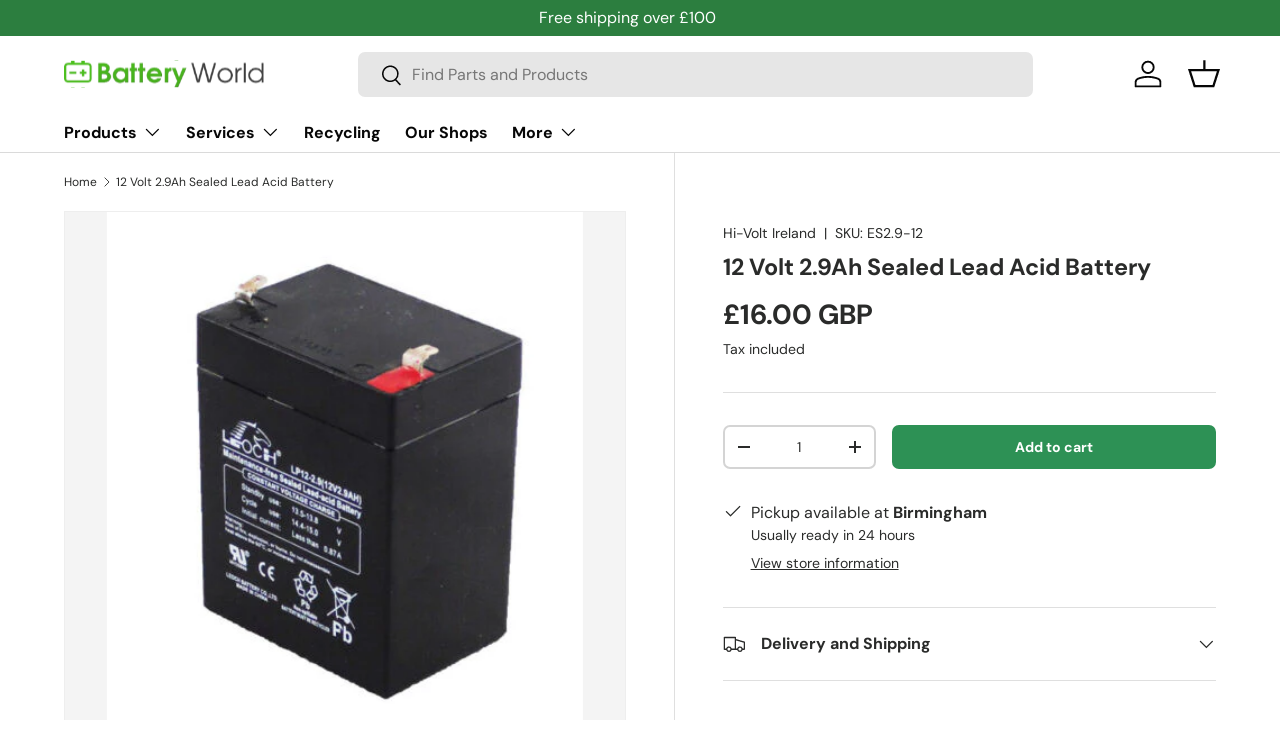

--- FILE ---
content_type: text/css
request_url: https://batteryworldshop.com/cdn/shop/t/15/assets/custom.css?v=53754748784670868561712663776
body_size: 6027
content:
.shopify-section.auto-guru-form{background:linear-gradient(229deg,#091979,#090979 34%,#1e4faf 78%)}.container.batteryfinder{padding:40px var(--gutter);color:#212121;display:flex}.battery-finder-form-wrapper{max-width:400px;background:#fff;border-radius:8px;display:flex;flex-direction:column;align-items:center;flex:1}.battery-finder-form-wrapper img.logo{width:50%;margin:15px 0 10px}.tabs-container{display:flex;justify-content:space-between;flex-direction:row;width:100%;height:auto;background:#9bc5ab;color:#fff}.tabs-container .tab{flex:1;font-size:20px;font-weight:600;text-align:center;text-transform:uppercase;line-height:1;padding-top:15px;padding-bottom:15px;cursor:pointer;position:relative}.tabs-container .tab.active{background:#2d9155}.tab.active:after{content:"";position:absolute;bottom:-8px;left:50%;transform:translate(-50%);border-left:8px solid transparent;border-right:8px solid transparent;border-top:8px solid #2D9155}.tab-content{padding:20px;display:none}.tab-content.number-plate{display:block}.tab-content.number-plate p{text-align:center}.tab-content.number-plate p{text-align:center;padding:0 30px;line-height:1.4;margin-bottom:0}.reg-form-wrapper{border:2px solid #5B5B5B;border-radius:8px;display:flex;align-items:center;overflow:hidden;margin-top:30px}.reg-form-wrapper .region-icon{background:#083e89;padding:5px;height:60px;width:60px;display:flex;align-items:center;justify-content:center}.reg-form-wrapper .region-icon img{width:35px;display:block}.reg-form-wrapper input[type=text]{border:0;background:#e6c202;height:60px;width:100%;text-align:center;font-size:30px;font-weight:700;text-transform:uppercase}.reg-form-wrapper input[type=text]::placeholder{color:#373737}.reg-form-wrapper input[type=text]:focus{outline:none}.reg-search-submit{background:#2e9155;border-radius:4px;color:#fff;font-weight:600;display:block;width:100%;padding:15px;margin-top:0;text-align:center}.status-message{height:60px;display:flex;align-items:center;justify-content:center}.status-message .loader{display:none}.status-message .response{color:red}.status-message .loader img{height:30px;display:block}.battery-information-wrapper{display:none;padding:0;width:100%}.battery-information-wrapper h4{text-align:center;background:#48b571;text-transform:uppercase;color:#fff;font-size:20px;padding-top:10px;padding-bottom:10px}.battery-information-wrapper table{font-size:14px}.battery-information-wrapper table th,.battery-information-wrapper table td{width:50%;padding:0 15px 0 0;text-transform:capitalize;border:0;vertical-align:top}.battery-specs-container{padding:0 20px}.battery-specs-container h5{color:#48b571;font-size:18px;margin-bottom:3px}.battery-specs-container .battery-specs{margin-bottom:20px}.recommended-battery{margin-top:20px;margin-bottom:10px}.recommended-battery .battery{display:flex;align-items:center;margin-bottom:15px}.recommended-battery .battery .product-image{flex:1}.recommended-battery .battery .product-image img{width:100%;display:block}.recommended-battery .battery .battery-sku{flex:2;text-align:center}.recommended-battery .battery .battery-sku span.sku{font-size:20px}.recommended-battery .battery .battery-sku p{text-transform:uppercase;color:#48b571;font-size:20px;font-weight:600;margin-bottom:0}a.search-again{text-decoration:underline;text-align:center;display:block;margin-top:10px;font-size:12px}.battery-finder-banner-wrapper{display:flex;flex:1;margin-left:5%;height:auto;justify-content:space-between;align-items:stretch;margin-top:20px;margin-bottom:30px}.battery-finder-banner-wrapper .text-ctas{display:flex;flex-direction:column;justify-content:space-between}.battery-finder-banner-wrapper .image{display:flex;flex:1;max-width:440px}.battery-finder-banner-wrapper .image img{width:100%;display:block;align-self:center}.battery-finder-banner-wrapper .text-ctas .main-cta h1{color:#fff;line-height:1;font-size:40px;font-weight:200}.battery-finder-banner-wrapper .text-ctas .main-cta h1 strong{display:block;font-size:100px;font-weight:600;margin-bottom:10px}.secondary-cta{display:flex;flex-direction:column;align-items:center;margin-bottom:30px}.battery-finder-banner-wrapper .text-ctas .secondary-cta p{color:#fff;font-weight:600;font-size:25px;margin-bottom:10px}.battery-finder-banner-wrapper .text-ctas .secondary-cta a.reg-search-submit{display:inline-block;width:auto;padding:10px 60px}@media only screen and (max-width: 1150px){.container.batteryfinder{background:transparent}.battery-finder-banner-wrapper{display:flex;height:auto;justify-content:center;align-items:center;margin-top:0;margin-bottom:0}.secondary-cta{margin-bottom:0}}@media only screen and (max-width: 928px){.container.batteryfinder{flex-direction:column-reverse;align-items:center}.battery-finder-banner-wrapper{margin-left:0}.secondary-cta{margin-bottom:40px}}@media only screen and (max-width: 475px){.battery-finder-banner-wrapper .text-ctas .main-cta h1 strong{font-size:18vw}.battery-finder-banner-wrapper .text-ctas .main-cta h1{font-size:7vw}.battery-finder-banner-wrapper .text-ctas .secondary-cta p{font-size:5vw}.secondary-cta{margin-top:20px}}.footer-stores{margin-top:0;padding-top:3.25rem;padding-bottom:calc(3.25rem - 30px);position:relative}.footer-stores .flickity-prev-next-button:hover{background-color:transparent}.footer-stores .flickity-button{position:absolute;background:#fff0}.footer-stores .flickity-enabled{position:static}.site-footer-block-title{color:#373737;font-size:15px;font-weight:700;text-transform:uppercase}.footer-stores:after{content:"";clear:both;display:table}.footer-stores .footer-stores-item{margin:0 auto;max-width:1400px;padding-left:10px;padding-right:10px}@media (min-width: 720px){.footer-stores .footer-stores-item{padding-left:15px;padding-right:15px}}@media (min-width: 1024px){.footer-stores .footer-stores-item{padding-left:25px;padding-right:25px}}@media (max-width: 768px){.footer-stores .footer-stores-item{max-width:80%}}.footer-stores .site-footer-block-title{letter-spacing:1px;margin-top:0;padding-top:0}.footer-stores .stores{margin-left:-15px;overflow-x:hidden}.footer-stores .stores:after{content:"";clear:both;display:table}.footer-stores .stores:before{content:"";clear:both;display:table}.footer-stores .stores:focus{outline:0}.footer-stores .store{float:left;padding-left:15px}.footer-stores .flickity-button{opacity:1}.footer-stores .flickity-prev-next-button svg{fill:#fff;opacity:1}.footer-stores .flickity-prev-next-button.next{right:0}.footer-stores .flickity-prev-next-button.previous{left:0}.footer-stores .store{border:none;font-size:13px;margin-bottom:30px}.footer-stores .store>div{margin-bottom:10px}.footer-stores .store>div:last-child{margin-bottom:0}.footer-stores .store .address,.footer-stores .store .phone,.footer-stores .store .email{display:-webkit-flex;display:flex}.footer-stores .store .address{min-height:60px}.footer-stores .store p{display:inline-block;line-height:1.3;margin:0;vertical-align:top}.footer-stores .store .icon{display:inline-block;margin:0 3px 0 0;vertical-align:middle}.footer-stores .store .icon svg{max-width:15px;max-height:15px;padding:0}.footer-stores .store .address .icon svg{margin-top:2px}.footer-stores .store .phone,.footer-stores .store .email{font-weight:500}.footer-stores .store a{text-decoration:none}.footer-stores .store a:hover{text-decoration:underline}@media (min-width: 768px){.footer-stores .stores.column-count-1 .store{width:100%}.footer-stores .stores.column-count-2 .store{width:50%}.footer-stores .stores.column-count-3 .store{width:33.333%}.footer-stores .stores.column-count-4 .store{width:25%}.footer-stores .stores.column-count-5 .store{width:20%}.footer-stores .stores.column-count-6 .store,.footer-stores .store{width:33.333%}}@media (min-width: 1024px){.footer-stores .stores.column-count-6 .store{width:25%}}@media (min-width: 1200px){.footer-stores .stores.column-count-6 .store{width:20%}}@media (max-width: 767px){.footer-stores .store{width:50%}}@media (max-width: 480px){.footer-stores .store{width:100%}}.store-locations-main .google-map{width:100%;height:100%}@media (max-width: 480px){.store-locations-main .google-map{min-height:300px}}.individual-store-main .google-map{width:100%;height:100%}@media (max-width: 480px){.individual-store-main .google-map{min-height:300px}}.row.row-of-1{width:100%;height:350px}.gmap-info-window{max-width:230px}.gmap-info-window h4{font-family:Montserrat,sans-serif;font-size:14px;font-weight:500;margin:0 0 10px}.gmap-info-window p{margin:0 0 10px}.gmap-info-window .phone,.gmap-info-window .email{font-weight:500}.gmap-info-window a{color:#7e7e7e;text-decoration:none}.gmap-info-window a:hover{color:#000}.gmap-info-window .address{background:url("map-pin-icon.png" | asset_url) no-repeat left top/11px 15px;padding-left:16px}.gmap-info-window .phone{background:url("phone-icon.png" | asset_url) no-repeat left center/13px 13px;padding-left:16px}.gmap-info-window .email{background:url("envelope-icon.png" | asset_url) no-repeat left center/14px 10px;padding-left:16px}.store-view{margin-bottom:0}@media (min-width: 481px){.store-view{margin-bottom:50px}}.store-view .row{display:-webkit-flex;display:flex;-webkit-flex-flow:row;flex-flow:row;-webkit-justify-content:space-between;justify-content:space-between;-webkit-align-items:stretch;align-items:stretch}@media (max-width: 480px){.store-view .row{-webkit-flex-flow:column;flex-flow:column}}.store-view .row-of-1 .column{width:100%}@media (max-width: 480px){.store-view .row-of-1 .column{width:100%;margin-bottom:20px}}.store-view .row-of-2 .column{width:calc(50% - 15px)}@media (max-width: 480px){.store-view .row-of-2 .column{width:100%;margin-bottom:20px}}.store-view .row-of-2 .column .google-map,.store-view .row-of-2 .column .store-image{box-shadow:#f3f3f3 0 0 5px 1px;border:5px solid #fff;vertical-align:top;width:100%}.pxs-map-section{padding-right:25px;padding-left:25px}@media (min-width: 768px){.store-view .row-of-2 .column.map-wrap{width:calc(60% - 15px);min-height:460px}}@media (max-width: 480px){.store-view .row-of-2 .column.map-wrap{width:100%;margin-bottom:20px}}@media (min-width: 768px){.store-view .row-of-2 .column.store-wrap{width:calc(40% - 15px)}}@media (max-width: 480px){.store-view .row-of-2 .column.store-wrap{width:100%;margin-bottom:20px}}.store-details{margin:auto;max-width:1000px}.store-details .row{display:-webkit-flex;display:flex;-webkit-flex-flow:row;flex-flow:row;-webkit-justify-content:space-evenly;justify-content:space-evenly}@media (max-width: 480px){.store-details .row{-webkit-flex-flow:column;flex-flow:column}}.store-details .row-of-2 .column{width:100%}.store-details .row-of-2 .column.personnel{text-align:center;width:40%}@media (max-width: 480px){.store-details .row-of-2 .column.personnel{width:100%;order:2}}.store-details .row-of-2 .column.contact-area{width:60%}@media (max-width: 767px){.store-details .row-of-2 .column.contact-area{width:50%}}@media (max-width: 480px){.store-details .row-of-2 .column.contact-area{width:100%;order:1}}@media (max-width: 767px){.store-details .personnel-image{max-width:100%}}.store-details .personnel-designation{color:#191919;font-size:17px;font-weight:500;margin-bottom:5px;text-transform:capitalize}.store-details .personnel-name{font-family:Montserrat,sans-serif;color:#191919;font-size:14px;font-weight:500;margin-top:0}.store-details .contact-section-heading{color:#000;font-size:25px;font-weight:700;margin-bottom:7px}.store-details .store-name{color:#191919;font-size:17px;font-weight:500;margin-top:0}.store-details .store-email a{color:currentcolor;text-decoration:none}.store-details .store-email a:hover{color:#000}.store-details .icon{color:#191919;display:inline-block;vertical-align:middle;margin-right:5px}.store-details .icon svg{width:15px;height:15px}.store-location-title{font-weight:700;text-align:center;margin-bottom:30px}.stores-lineup{box-shadow:#f3f3f3 0 0 5px 1px;border:5px solid #fff;font-size:13px}.stores-lineup .store-item{border:solid 1px #f3f3f3;padding:10px;-webkit-transition:all .2s linear 0s;transition:all .2s linear 0s}.stores-lineup .store-item h3{font-size:16px;font-weight:700}.stores-lineup .store-item a.store-link{text-decoration:none}.stores-lineup .store-item a.store-link h3{color:#2d9155}.stores-lineup .store-item a.store-link:hover h3{color:#ccc;text-decoration:underline}.stores-lineup .store-item>div{margin-bottom:10px}.stores-lineup .store-item p{margin:0 0 10px}.stores-lineup .store-item .icon{color:#7e7e7e;display:inline-block;margin:0 3px 0 0;vertical-align:middle}.stores-lineup .store-item .icon svg{max-width:15px;max-height:15px;padding:0}.stores-lineup .store-item .address,.stores-lineup .store-item .phone,.stores-lineup .store-item .email{display:-webkit-flex;display:flex}.stores-lineup .store-item .email .icon{margin-top:2px}.stores-lineup .store-item .email a{color:#7e7e7e;text-decoration:none}.stores-lineup .store-item .email a:hover{color:#ccc;text-decoration:underline}.stores-lineup .store-item:nth-of-type(odd){background-color:#f3f3f3}.stores-lineup .store-item.active-store{background-color:#2d9155;color:#fff}.stores-lineup .store-item.active-store a,.stores-lineup .store-item.active-store a.store-link h3,.stores-lineup .store-item.active-store .icon{color:#fff}.stores-lineup .store-item.active-store a:hover{color:#ccc}.mbl_media-with-text .section__block--heading{font-weight:400}.mbl-main-banner-block{border-radius:20px}.mbl-promo-container{padding:1%}.mbl_promo-media-with-text{display:flex}.sub-promo-block{border-radius:20px;flex-direction:row;width:100%;justify-content:space-between;align-items:center}.promo-sub-icon svg{width:33px;height:31px}.promo-img{width:25px;margin-right:5px;margin-top:5px;height:auto}@media (min-width: 769px){.mbl_media-with-text{display:flex;margin:0 auto}.mbl_promo-media-with-text{gap:15px;margin-top:15px}.mbl_promo-media-with-text .media-with-text__text{display:flex;flex:1 1 calc(100% - var(--media-width, 50%));margin-inline-start:auto;margin-inline-end:auto;padding-inline-start:calc(16 * var(--space-unit))}.mbl_promo-media-with-text a{width:50%}.mbl_media-with-text .media-with-text__media{flex:1 1 var(--media-width, 50%);align-items:flex-end;transform:scale(var(--media-scale, 1))}.mbl_media-with-text .media-with-text__text{flex:1 1 calc(100% - var(--media-width, 50%));margin-inline-start:auto;margin-inline-end:auto;padding-top:0;padding-inline-start:calc(16 * var(--space-unit))}.mbl_media-with-text .media-with-text__text.color-scheme{padding:calc(16 * var(--space-unit))}.mbl_media-with-text.media-with-text--reverse{flex-direction:row-reverse}.mbl_media-with-text.media-with-text--reverse .media-with-text__text:not(.color-scheme){padding-inline-start:calc(16 * var(--space-unit));padding-inline-end:calc(16 * var(--space-unit))}.sub-promo-block{padding:calc(8 * var(--space-unit))}}@media (max-width: 769px){.mbl_media-with-text{display:flex;margin:0 auto}.mbl_media-with-text.media-with-text--reverse{flex-direction:column-reverse}.mbl_media-with-text .media-with-text__text{padding:calc(8 * var(--space-unit))}.promo-sub-media-with-text{margin-top:15px;gap:15px;flex-direction:column}.mbl_promo-media-with-text .media-with-text__text{padding:calc(8 * var(--space-unit));width:100%}}.klaviyo-bis-trigger{display:inline-block;position:relative;max-width:100%;padding:var(--btn-padding-y, 12px) 26px;transition:opacity .6s ease,color .6s ease,background-position .4s ease-out;border-radius:var(--btn-border-radius, 0);outline-offset:var(--btn-border-width);font-size:.88em;font-weight:700;line-height:1.2em;text-align:center;text-transform:var(--btn-text-transform, none);-webkit-appearance:none;appearance:none;word-break:break-word;border:var(--btn-border-width) solid rgb(var(--btn-alt-text-color));outline-color:rgb(var(--btn-alt-text-color));outline-offset:3px;background:rgba(var(--btn-alt-bg-color)/.9) linear-gradient(104deg,rgba(var(--btn-alt-text-color)/.07) 60%,rgba(var(--btn-alt-bg-color)/var(--btn-alt-bg-alpha)) 60% 100%) no-repeat 100% 100%;background-size:300% 100%;color:rgb(var(--btn-alt-text-color));width:100%!important}.guarantee-block{display:flex;justify-content:space-between}.guarantee{display:flex;gap:10px;align-items:center}img.guarantee_img{width:25px;height:25px}.guarantee p{color:#000;font-size:14px;margin:auto}#specification{width:100%}#specification th,#specification td{padding:1em;border-collapse:collapse;border:none;border-bottom:1px solid #F1F1F1;text-align:start;font-size:19px}th.specification_value{color:#48b571;font-size:19px;border-bottom:1px solid #48B571!important;max-width:58px}.spec-note{margin-top:20px;color:red}h2.specification_heading{font-size:28px}.specification_subheading{font-size:14px}.fitment-block{display:none;margin-top:20px;margin-bottom:0;border:1px solid #2c7e3f;background:#fff;padding:10px;border-radius:5px}#specification{border:solid 1px #50b400;border-collapse:collapse;border-spacing:0;width:100%;font-size:13px}#specification thead th{background-color:#2c7e3f;border:solid 1px #2c7e3f;color:#fff;padding:10px;text-align:left}#specification tbody td{border:solid 1px #5ab500;color:#191919;padding:10px}#specification tbody tr:hover{background-color:#e2ffc5}.product-form__also-buy-media{display:flex;align-items:center;justify-content:center}.product-form__also-buy-header{font-size:18px;color:#2a2b2a}.product-form__also-buy-wrapper--condensed{border:1px solid #ccc;padding:1rem 1.5rem 0}.product-form__also-buy-form-product-title a{font-size:16px}.product-form__also-buy-form{display:flex;flex-direction:column;justify-content:center}.product-form__also-buy{display:grid;grid-template-columns:120px 1fr;grid-template-rows:auto auto;gap:2px}@media (min-width: 640px){.product-form__also-buy{grid-template-columns:160px 1fr}}@media (min-width: 1440px){.product-form__also-buy{grid-template-columns:180px 1fr}}.product-form__also-buy img{max-width:100%}.product-form__also-buy-wrapper--condensed .product-form__also-buy{padding:.75rem 0}@media (min-width: 640px){.product-form__also-buy-wrapper--condensed .product-form__also-buy{padding:1.25rem 0}}.product-form__also-buy-wrapper--condensed .product-form__also-buy:not(:last-child){border-bottom:1px solid #ccc}.product-form__also-buy-wrapper--expanded .product-form__also-buy{border:1px solid #ccc;padding:.75rem;margin:1.25rem 0px}.product-form__also-buy-cta-wrapper{margin:.5rem 0}.product-form__also-buy-header{margin-bottom:0;grid-column:1 / -1}@media (min-width: 640px){.product-form__also-buy-header{margin-bottom:.75rem}}.product-form__also-buy-form-product-title{margin-bottom:0;font-size:1rem}@media (min-width: 640px){.product-form__also-buy-form-product-title{margin-bottom:.5rem}}.product-form__also-buy-selector{display:grid;grid-template-columns:repeat(auto-fill,minmax(170px,1fr));margin:.25rem 0;align-items:center}@media (min-width: 640px){.product-form__also-buy-selector{margin:.75rem 0}}.product-form__also-buy-select{padding:.4rem}.icons-with-text__text.rte a{text-decoration:none}.live-search-form input#bc-sf-search-box-0{border:2px solid #50b400;box-shadow:none!important;color:#000}.live-search-form{border:0px}input[type=text].live-search-form-field::placeholder{color:#7e7e7e}input[type=text].live-search-form-field::-webkit-input-placeholder{color:#7e7e7e}input[type=text].live-search-form-field::-moz-placeholder{color:#7e7e7e}input[type=text].live-search-form-field:-ms-input-placeholder{color:#7e7e7e}input[type=text].live-search-form-field:-moz-placeholder{color:#7e7e7e}.live-auto-search.in-header{font-size:13px;height:38px;width:calc(100% - 40px);margin-top:4px;margin-bottom:4px}.live-auto-search.in-header input#search{padding:1.5rem .625rem .375rem;font-family:Montserrat,sans-serif;font-style:normal;font-weight:400;z-index:1;width:100%;padding:.375rem;font-size:14px;background-color:#fff;border-radius:3px;border:2px solid #50b400;box-shadow:none!important;color:#000;background:url(bigsearch-header-bg.svg) no-repeat right -1px top 0px;background-size:30px}.display-results.header{display:none;width:100%;max-width:100%;margin:4px auto 0;padding:0;box-sizing:content-box;max-height:350px;overflow-y:scroll;position:relative;border:1px solid #d1d1d1;border-radius:5px;background:#fff;box-shadow:0 0 17px #00000040}/*!
Chosen, a Select Box Enhancer for jQuery and Prototype
by Patrick Filler for Harvest, http://getharvest.com

Version 1.8.7
Full source at https://github.com/harvesthq/chosen
Copyright (c) 2011-2018 Harvest http://getharvest.com

MIT License, https://github.com/harvesthq/chosen/blob/master/LICENSE.md
This file is generated by `grunt build`, do not edit it by hand.
*/.chosen-container{position:relative;display:inline-block;vertical-align:middle;font-size:13px;-webkit-user-select:none;-moz-user-select:none;-ms-user-select:none;user-select:none}.chosen-container *{-webkit-box-sizing:border-box;box-sizing:border-box}.chosen-container .chosen-drop{position:absolute;top:100%;z-index:1010;width:100%;border:1px solid #aaa;border-top:0;background:#fff;clip:rect(0,0,0,0);-webkit-clip-path:inset(100% 100%);clip-path:inset(100% 100%)}.chosen-container.chosen-with-drop .chosen-drop{clip:auto;-webkit-clip-path:none;clip-path:none}.chosen-container a{cursor:pointer}.chosen-container .search-choice .group-name,.chosen-container .chosen-single .group-name{margin-right:4px;overflow:hidden;white-space:nowrap;text-overflow:ellipsis;font-weight:400;color:#000}.chosen-container .search-choice .group-name:after,.chosen-container .chosen-single .group-name:after{content:":";padding-left:2px;vertical-align:top}.chosen-container-single .chosen-single{position:relative;display:block;overflow:hidden;padding:7px 0 0 15px;height:35px;border:0px;border-radius:4px;background-color:#fff;color:#555;text-decoration:none;white-space:nowrap;line-height:24px}.chosen-container-single .chosen-default{color:#999}.chosen-container-single .chosen-single span{display:block;overflow:hidden;margin-right:26px;text-overflow:ellipsis;white-space:nowrap}.chosen-container-single .chosen-single-with-deselect span{margin-right:38px}.chosen-container-single .chosen-single abbr{position:absolute;top:6px;right:26px;display:block;width:12px;height:12px;background:url(chosen-sprite.png) -42px 1px no-repeat;font-size:1px}.chosen-container-single .chosen-single abbr:hover,.chosen-container-single.chosen-disabled .chosen-single abbr:hover{background-position:-42px -10px}.chosen-container-single .chosen-single div{position:absolute;top:0;right:0;display:block;width:18px;height:100%}.chosen-container-single .chosen-single div b{display:block;width:100%;height:100%;background:url(chosen-sprite.png) no-repeat 0px 8px}.chosen-container-single .chosen-search{position:relative;z-index:1010;margin:0;padding:3px 4px;white-space:nowrap}.chosen-container-single .chosen-search input[type=text]{margin:1px 0;padding:4px 20px 4px 5px;width:100%;height:auto;outline:0;border:1px solid #aaa;background:url(chosen-sprite.png) no-repeat 100% -20px;font-size:1em;font-family:sans-serif;line-height:normal;border-radius:0}.chosen-container-single .chosen-drop{margin-top:-1px;border-radius:0 0 4px 4px;background-clip:padding-box;box-shadow:0 4px 5px #00000026}.chosen-container-single.chosen-container-single-nosearch .chosen-search{position:absolute;clip:rect(0,0,0,0);-webkit-clip-path:inset(100% 100%);clip-path:inset(100% 100%)}.chosen-container .chosen-results{color:#444;position:relative;overflow-x:hidden;overflow-y:auto;margin:0 4px 4px 0;padding:0 0 0 4px;max-height:240px;-webkit-overflow-scrolling:touch}.chosen-container .chosen-results li{display:none;margin:0;padding:5px 6px;list-style:none;line-height:15px;word-wrap:break-word;-webkit-touch-callout:none}.chosen-container .chosen-results li.active-result{display:list-item;cursor:pointer}.chosen-container .chosen-results li.disabled-result{display:list-item;color:#ccc;cursor:default}.chosen-container .chosen-results li.highlighted{background-color:#3875d7;background-image:-webkit-gradient(linear,left top,left bottom,color-stop(20%,#3875d7),color-stop(90%,#2a62bc));background-image:linear-gradient(#3875d7 20%,#2a62bc 90%);color:#fff}.chosen-container .chosen-results li.no-results{color:#777;display:list-item;background:#f4f4f4}.chosen-container .chosen-results li.group-result{display:list-item;font-weight:700;cursor:default}.chosen-container .chosen-results li.group-option{padding-left:15px}.chosen-container .chosen-results li em{font-style:normal;text-decoration:underline}.chosen-container-multi .chosen-choices{position:relative;overflow:hidden;margin:0;padding:0 5px;width:100%;height:auto;border:1px solid #aaa;background-color:#fff;background-image:-webkit-gradient(linear,left top,left bottom,color-stop(1%,#eee),color-stop(15%,#fff));background-image:linear-gradient(#eee 1%,#fff 15%);cursor:text}.chosen-container-multi .chosen-choices li{float:left;list-style:none}.chosen-container-multi .chosen-choices li.search-field{margin:0;padding:0;white-space:nowrap}.chosen-container-multi .chosen-choices li.search-field input[type=text]{margin:1px 0;padding:0;height:25px;outline:0;border:0!important;background:transparent!important;-webkit-box-shadow:none;box-shadow:none;color:#999;font-size:100%;font-family:sans-serif;line-height:normal;border-radius:0;width:25px}.chosen-container-multi .chosen-choices li.search-choice{position:relative;margin:3px 5px 3px 0;padding:3px 20px 3px 5px;border:1px solid #aaa;max-width:100%;border-radius:3px;background-color:#eee;background-image:-webkit-gradient(linear,left top,left bottom,color-stop(20%,#f4f4f4),color-stop(50%,#f0f0f0),color-stop(52%,#e8e8e8),to(#eee));background-image:linear-gradient(#f4f4f4 20%,#f0f0f0 50%,#e8e8e8 52%,#eee);background-size:100% 19px;background-repeat:repeat-x;background-clip:padding-box;-webkit-box-shadow:0 0 2px #fff inset,0 1px 0 rgba(0,0,0,.05);box-shadow:0 0 2px #fff inset,0 1px #0000000d;color:#333;line-height:13px;cursor:default}.chosen-container-multi .chosen-choices li.search-choice span{word-wrap:break-word}.chosen-container-multi .chosen-choices li.search-choice .search-choice-close{position:absolute;top:4px;right:3px;display:block;width:12px;height:12px;background:url(chosen-sprite.png) -42px 1px no-repeat;font-size:1px}.chosen-container-multi .chosen-choices li.search-choice .search-choice-close:hover{background-position:-42px -10px}.chosen-container-multi .chosen-choices li.search-choice-disabled{padding-right:5px;border:1px solid #ccc;background-color:#e4e4e4;background-image:-webkit-gradient(linear,left top,left bottom,color-stop(20%,#f4f4f4),color-stop(50%,#f0f0f0),color-stop(52%,#e8e8e8),to(#eee));background-image:linear-gradient(#f4f4f4 20%,#f0f0f0 50%,#e8e8e8 52%,#eee);color:#666}.chosen-container-multi .chosen-choices li.search-choice-focus{background:#d4d4d4}.chosen-container-multi .chosen-choices li.search-choice-focus .search-choice-close{background-position:-42px -10px}.chosen-container-multi .chosen-results{margin:0;padding:0}.chosen-container-multi .chosen-drop .result-selected{display:list-item;color:#ccc;cursor:default}.chosen-container-active.chosen-with-drop .chosen-single{border-radius:4px 4px 0 0}.chosen-container-active.chosen-with-drop .chosen-single div{border-left:none;background:transparent}.chosen-container-active.chosen-with-drop .chosen-single div b{background-position:-18px 8px}.chosen-container-active .chosen-choices{border:1px solid #5897fb;-webkit-box-shadow:0 0 5px rgba(0,0,0,.3);box-shadow:0 0 5px #0000004d}.chosen-container-active .chosen-choices li.search-field input[type=text]{color:#222!important}.chosen-disabled{opacity:.5!important;cursor:default}.chosen-disabled .chosen-single,.chosen-disabled .chosen-choices .search-choice .search-choice-close{cursor:default}.chosen-rtl{text-align:right}.chosen-rtl .chosen-single{overflow:visible;padding:0 8px 0 0}.chosen-rtl .chosen-single span{margin-right:0;margin-left:26px;direction:rtl}.chosen-rtl .chosen-single-with-deselect span{margin-left:38px}.chosen-rtl .chosen-single div{right:auto;left:3px}.chosen-rtl .chosen-single abbr{right:auto;left:26px}.chosen-rtl .chosen-choices li{float:right}.chosen-rtl .chosen-choices li.search-field input[type=text]{direction:rtl}.chosen-rtl .chosen-choices li.search-choice{margin:3px 5px 3px 0;padding:3px 5px 3px 19px}.chosen-rtl .chosen-choices li.search-choice .search-choice-close{right:auto;left:4px}.chosen-rtl.chosen-container-single .chosen-results{margin:0 0 4px 4px;padding:0 4px 0 0}.chosen-rtl .chosen-results li.group-option{padding-right:15px;padding-left:0}.chosen-rtl.chosen-container-active.chosen-with-drop .chosen-single div{border-right:none}.chosen-rtl .chosen-search input[type=text]{padding:4px 5px 4px 20px;background:url(chosen-sprite.png) no-repeat -30px -20px;direction:rtl}.chosen-rtl.chosen-container-single .chosen-single div b{background-position:6px 2px}.chosen-rtl.chosen-container-single.chosen-with-drop .chosen-single div b{background-position:-12px 2px}@media only screen and (-webkit-min-device-pixel-ratio: 1.5),only screen and (min-resolution: 144dpi),only screen and (min-resolution: 1.5dppx){.chosen-rtl .chosen-search input[type=text],.chosen-container-single .chosen-single abbr,.chosen-container-single .chosen-single div b,.chosen-container-single .chosen-search input[type=text],.chosen-container-multi .chosen-choices .search-choice .search-choice-close,.chosen-container .chosen-results-scroll-down span,.chosen-container .chosen-results-scroll-up span{background-image:url(chosen-sprite@2x.png)!important;background-size:52px 37px!important;background-repeat:no-repeat!important}}.battery-search-container{border:1px solid #000;width:100%;min-height:270px;padding:10px;box-sizing:border-box}.battery-search-container.motorbike{background:transparent url(battery-search-bg-motorbike.jpg) no-repeat 0 0 / cover}.battery-search-container.car{background:transparent url(battery-search-bg-car.jpg) no-repeat 0 0 / cover}.battery-search-container.atv{background:transparent url(battery-search-bg-atv.jpg) no-repeat 0 0 / cover}.battery-search-container.garden{background:transparent url(battery-search-bg-garden.jpg) no-repeat 0 0 / cover}.battery-search-container.watercraft{background:transparent url(battery-search-bg-watercraft.jpg) no-repeat 0 0 / cover}.battery-search-container.utility{background:transparent url(battery-search-bg-utility.jpg) no-repeat 0 0 / cover}.battery-search-container h1{color:#fff;font-size:30px;text-align:center;text-transform:uppercase;font-weight:700}.battery-search-container p{color:#fff;text-align:center;margin-top:10px}.search-options-container{width:100%;max-width:1120px;display:block;margin:30px auto 0}.search-options-container .chosen-container{width:22%;margin-right:2.5%}.search-options-container .chosen-container:last-of-type{margin-right:0}.results{margin:20px auto;display:block;text-align:center}.results .battery-link{width:180px;background-color:#4f9741;padding:15px;border-radius:5px;display:inline-block;position:relative;-webkit-animation:floatBubble 2s;animation-fill-mode:forwards}.results .battery-link img{width:100%;display:block}.results .battery-link p{color:#fff;text-align:center;margin-top:10px;margin-bottom:0}.results .battery-link a.buy{color:#fff;background-color:#f80;text-decoration:none;font-weight:700;border:1px solid #fff;padding:3px 10px}.results table{width:90%;text-align:left;color:#fff;background-color:#191511d9;display:table;padding:10px;margin:0 auto;border-radius:5px;font-size:14px;line-height:1.4;border-collapse:collapse;border-spacing:0}.results table tr:first-child th{border-bottom:1px solid #FFF;padding:10px}.results table tr td{padding:10px}.results table a.buy-now{color:#fff;text-decoration:none;border:1px solid #FFF;background-color:#000;font-size:11px;padding:5px 8px;text-transform:uppercase;font-weight:700;display:inline;text-align:center}select#product_grid_sort{max-width:none;width:100%!important;padding-right:25px;padding-top:0;padding-bottom:0}.productgrid--items{margin-bottom:20px}@media only screen and (max-width: 1024px){.homepage-big-search-wrapper .search-options-container{flex-direction:column}.search-options-container .chosen-container{width:100%!important;margin-right:0;margin-bottom:10px}.live-search{display:flex;flex-basis:auto;flex-grow:1;flex-shrink:1;margin-top:0;vertical-align:middle}.homepage-big-search-wrapper .search-options-container .dropdown-wrap{flex-direction:column}}@media only screen and (max-width: 480px){.search-options-container .chosen-container{width:100%!important;margin-right:0!important;margin-bottom:10px!important}.results table{width:100%;font-size:11px}.results table tr:first-child th,.results table tr td{padding:4px}.results table a.buy-now{color:red;text-decoration:none;border:0px;background-color:transparent;font-size:11px;padding:0;text-transform:uppercase;font-weight:700;display:inline;text-align:center}.live-auto-search.in-header{width:100%}}.footer__meta.mbl-align-center{justify-content:center;margin:10px 0}.mbl-image-desktop-hide{display:none;opacity:0;visibility:hidden}span.made-by,span.made-by a{display:flex;align-items:center;gap:5px}span.made-by a:before{content:"";display:inline-flex;width:38px;background:transparent url(milkbottle.png) no-repeat -1px -2px;background-size:38px;line-height:35px;height:38px;border:1px solid #1f7241;border-radius:100%}@media screen and (max-width:640px){.mbl-image-desktop-hide{display:block;opacity:1;visibility:visible;object-fit:contain;top:unset;left:unset;bottom:0;right:-16%}.mbl-mobile-hide{display:none;opacity:0;visibility:hidden}.mbl-newsletter{flex-direction:column}.mbl-newsletter .media.w-full{padding-top:0!important;max-height:250px}.mbl-newsletter .text-mobile{text-align:center}.mbl-newsletter .media-with-text__media{border-top-left-radius:20px;border-top-right-radius:20px}}.w-half{width:50%}@media screen and (min-width:1024px){.mbl-newsletter{max-height:500px}.mbl-newsletter .media-with-text__media{border-radius:20px}}.shopify-section.google-reviews{padding-top:30px;padding-bottom:30px}a.google-reviews-link{box-shadow:0 5px 10px #8da7c775;border-radius:30px;color:#191919;padding:15px 20px 15px 56px;display:block;margin:0 auto;width:335px;border:1px solid #d8dadc;background:transparent url(google-g-logo.png) no-repeat 7px 8px;background-size:32px;font-size:15px;text-decoration:none}a.google-leave-review{font-size:12px;color:#929292;text-decoration:none;text-align:center;display:block;margin-top:14px}a.google-leave-review:hover{color:#000;text-decoration:underline}
/*# sourceMappingURL=/cdn/shop/t/15/assets/custom.css.map?v=53754748784670868561712663776 */


--- FILE ---
content_type: image/svg+xml
request_url: https://batteryworldshop.com/cdn/shop/files/Batteryworld_logo.svg?v=1704976159&width=200
body_size: 17033
content:
<svg width="200" height="28" viewBox="0 0 200 28" fill="none" xmlns="http://www.w3.org/2000/svg" xmlns:xlink="http://www.w3.org/1999/xlink">
<g clip-path="url(#clip0_5_26)">
<path d="M200 0.610107H0V27.3901H200V0.610107Z" fill="url(#pattern0)"/>
</g>
<defs>
<pattern id="pattern0" patternContentUnits="objectBoundingBox" width="1" height="1">
<use xlink:href="#image0_5_26" transform="scale(0.00311526 0.0232558)"/>
</pattern>
<clipPath id="clip0_5_26">
<rect width="200" height="28" fill="white"/>
</clipPath>
<image id="image0_5_26" width="321" height="43" xlink:href="[data-uri]"/>
</defs>
</svg>


--- FILE ---
content_type: text/javascript
request_url: https://batteryworldshop.com/cdn/shop/t/15/assets/custom.js?v=91450101103786386351710319383
body_size: 1080
content:
document.addEventListener("DOMContentLoaded",()=>{if(document.querySelector(".container.batteryfinder")){let createHtmlTable2=function(data){let html="<table><tbody>";for(const key of requiredKeys)if(data.hasOwnProperty(key)){const formattedKey=key.replace(/_/g," ").replace(/\b\w/g,l=>l.toUpperCase());html+=`<tr><th>${formattedKey}</th><td>${data[key]}</td></tr>`}return html+="</tbody></table>",html},updateCartAttributes2=function(data){const attributes={manufacturer:data.manufacturer,model:data.model,engine_size:data.engine_size,colour:data.colour,fuel:data.fuel,body_style:data.body_style,manufactured_date:data.manufactured_date,battery_sku_number:data.battery_sku.number,battery_sku_oenumber:data.battery_sku.oenumber},formData=new FormData;for(const key in attributes)formData.append(`attributes[${key}]`,attributes[key]);fetch("/cart/update.js",{method:"POST",body:formData}).then(response=>{if(response.ok)return response.json();throw new Error("Network response was not ok.")}).then(data2=>{console.log("Cart attributes updated successfully:",data2)}).catch(error=>{console.error("Error updating cart attributes:",error)})},updateBatteryInfo2=function(data){const oenumber=data.battery_sku?.oenumber,imageUrl=data.image_url,model=data.model;if(oenumber){const batteryUrl=`https://www.batteryworldshop.com/products/${oenumber}`;document.querySelector(".recommended-battery .reg-search-submit").setAttribute("href",batteryUrl),document.querySelector(".recommended-battery .battery-sku .sku").textContent=oenumber}if(imageUrl){const imageElement=document.querySelector(".recommended-battery .product-image img");imageElement.setAttribute("src",imageUrl),imageElement.setAttribute("alt",model)}},searchAgainReset2=function(){document.querySelector(".battery-information-wrapper").style.display="none",document.querySelector(".battery-specs").innerHTML="",document.querySelector(".recommended-battery .reg-search-submit").setAttribute("href","#");const productImage=document.querySelector(".recommended-battery .product-image img");productImage.setAttribute("src",""),productImage.setAttribute("alt",""),document.querySelector(".battery-search-wrapper").style.display="block",document.querySelector('input[name="vrm"]').value="",document.querySelector(".status-message .loader").style.display="none"};var createHtmlTable=createHtmlTable2,updateCartAttributes=updateCartAttributes2,updateBatteryInfo=updateBatteryInfo2,searchAgainReset=searchAgainReset2;const tabs=document.querySelectorAll(".tab"),tabContents=document.querySelectorAll(".tab-content");tabs.forEach(tab=>{tab.addEventListener("click",()=>{tabs.forEach(t=>t.classList.remove("active")),tabContents.forEach(tc=>tc.style.display="none"),tab.classList.add("active");const activeTabContent=document.querySelector(`.tab-content.${tab.children[0].getAttribute("data-tab")}`);activeTabContent&&(activeTabContent.style.display="block")})}),document.querySelector(".reg-search-submit").addEventListener("click",event=>{event.preventDefault();const vrmInput=document.querySelector('input[name="vrm"]');if(!vrmInput.value){document.querySelector(".status-message .response").innerText="Please enter a reg number";return}const endpoint=`http://autoguru.milkbottleapps.com/api/vehicle/${vrmInput.value}`;document.querySelector(".status-message .response").innerText="",document.querySelector(".status-message .loader").style.display="block",fetch(endpoint,{method:"GET",headers:{"Content-Type":"application/json"}}).then(response=>{if(!response.ok)throw response;return response.json()}).then(data=>{const batteryInformationWrapper=document.querySelector(".battery-information-wrapper"),batterySpecs=document.querySelector(".battery-information-wrapper .battery-specs"),batterySearchWrapper=document.querySelector(".battery-search-wrapper");batterySpecs.innerHTML=createHtmlTable2(data),updateBatteryInfo2(data),batterySearchWrapper.style.display="none",batteryInformationWrapper.style.display="block",updateCartAttributes2(data)}).catch(error=>{document.querySelector(".status-message .loader").style.display="none",error.status===404?error.json().then(errData=>{document.querySelector(".status-message .response").innerText=`${errData.error} - ${errData.message}`}):document.querySelector(".status-message .response").innerText="An error occurred"})});const requiredKeys=["manufacturer","model","engine_size","colour","fuel","body_style","manufactured_date"];document.querySelector(".recommended-battery .search-again").addEventListener("click",event=>{event.preventDefault(),searchAgainReset2()})}var isChecked=document.getElementById("show_shipping_method");isChecked&&(console.log("Checkbox is checked"),window.ZapietEvent.listen("widget_loaded",function(){Zapiet.setCheckoutMethod("pickup"),document.querySelector(".fitment-block").style.display="block"})),window.ZapietEvent.listen("selected_method",function(checkout_method){var fitmentBlock=document.querySelector(".fitment-block");if(fitmentBlock)switch(checkout_method){case"pickup":fitmentBlock.style.display="block",console.log("Pickup enabled with Store pickup selected");break;case"delivery":fitmentBlock.style.display="none";break;case"shipping":fitmentBlock.style.display="none";break}}),document.addEventListener("change",function(event){const cartItems=document.querySelector("cart-items");event.target&&event.target.id==="addToCartCheckbox"&&(event.target.checked?fetch("/cart/add.js",{method:"POST",body:JSON.stringify({quantity:1,id:"40264708096035"}),headers:{"Content-Type":"application/json"}}).then(response=>{console.log("Product added to cart"),cartItems.refresh(),window.ZapietEvent.listen("widget_loaded",function(){Zapiet.setCheckoutMethod("pickup"),document.querySelector(".fitment-block").style.display="block"})}):fetch("/cart/change.js",{method:"POST",body:JSON.stringify({quantity:0,id:"40264708096035"}),headers:{"Content-Type":"application/json"}}).then(response=>{console.log("Product removed from cart"),cartItems.refresh()}))});const featuredProducts=document.querySelectorAll(".featured-collection-products"),infoHeightElements=document.querySelectorAll(".mbl-featured-collection-info-height");window.innerWidth>1024&&featuredProducts.length>0&&infoHeightElements.length>0&&featuredProducts.forEach((product,index)=>{const height=product.offsetHeight;infoHeightElements[index]&&(infoHeightElements[index].style.height=`calc(${height}px + 6 * var(--space-unit))`)})});
//# sourceMappingURL=/cdn/shop/t/15/assets/custom.js.map?v=91450101103786386351710319383


--- FILE ---
content_type: text/javascript; charset=utf-8
request_url: https://batteryworldshop.com/products/12v-2-9ah-sla-battery.js
body_size: -261
content:
{"id":1623733796899,"title":"12 Volt 2.9Ah Sealed Lead Acid Battery","handle":"12v-2-9ah-sla-battery","description":"\u003cul\u003e\n\u003cli\u003eLength 79 mm\u003c\/li\u003e\n\u003cli\u003eWidth 56 mm\u003c\/li\u003e\n\u003cli\u003eHeight 102 mm\u003c\/li\u003e\n\u003cli\u003eVoltage: 12\u003c\/li\u003e\n\u003cli\u003eAmp: 2.9\u003c\/li\u003e\n\u003cli\u003eTerminal F1\u003c\/li\u003e\n\u003cli\u003eCE and UL \u003c\/li\u003e\n\u003cli\u003eAGM Battery\u003c\/li\u003e\n\u003c\/ul\u003e","published_at":"2019-03-19T15:45:57+00:00","created_at":"2019-03-19T15:46:02+00:00","vendor":"Hi-Volt Ireland","type":"UPS Batteries","tags":[],"price":1600,"price_min":1600,"price_max":1600,"available":true,"price_varies":false,"compare_at_price":null,"compare_at_price_min":0,"compare_at_price_max":0,"compare_at_price_varies":false,"variants":[{"id":14270351474723,"title":"Default Title","option1":"Default Title","option2":null,"option3":null,"sku":"ES2.9-12","requires_shipping":true,"taxable":false,"featured_image":null,"available":true,"name":"12 Volt 2.9Ah Sealed Lead Acid Battery","public_title":null,"options":["Default Title"],"price":1600,"weight":0,"compare_at_price":null,"inventory_management":"shopify","barcode":"","requires_selling_plan":false,"selling_plan_allocations":[]}],"images":["\/\/cdn.shopify.com\/s\/files\/1\/0014\/8540\/6243\/products\/s-l500_ad8f5b42-aedc-4fe7-b8ef-269be58b085e.jpg?v=1576267238"],"featured_image":"\/\/cdn.shopify.com\/s\/files\/1\/0014\/8540\/6243\/products\/s-l500_ad8f5b42-aedc-4fe7-b8ef-269be58b085e.jpg?v=1576267238","options":[{"name":"Title","position":1,"values":["Default Title"]}],"url":"\/products\/12v-2-9ah-sla-battery","media":[{"alt":null,"id":6054217056291,"position":1,"preview_image":{"aspect_ratio":0.848,"height":500,"width":424,"src":"https:\/\/cdn.shopify.com\/s\/files\/1\/0014\/8540\/6243\/products\/s-l500_ad8f5b42-aedc-4fe7-b8ef-269be58b085e.jpg?v=1576267238"},"aspect_ratio":0.848,"height":500,"media_type":"image","src":"https:\/\/cdn.shopify.com\/s\/files\/1\/0014\/8540\/6243\/products\/s-l500_ad8f5b42-aedc-4fe7-b8ef-269be58b085e.jpg?v=1576267238","width":424}],"requires_selling_plan":false,"selling_plan_groups":[]}